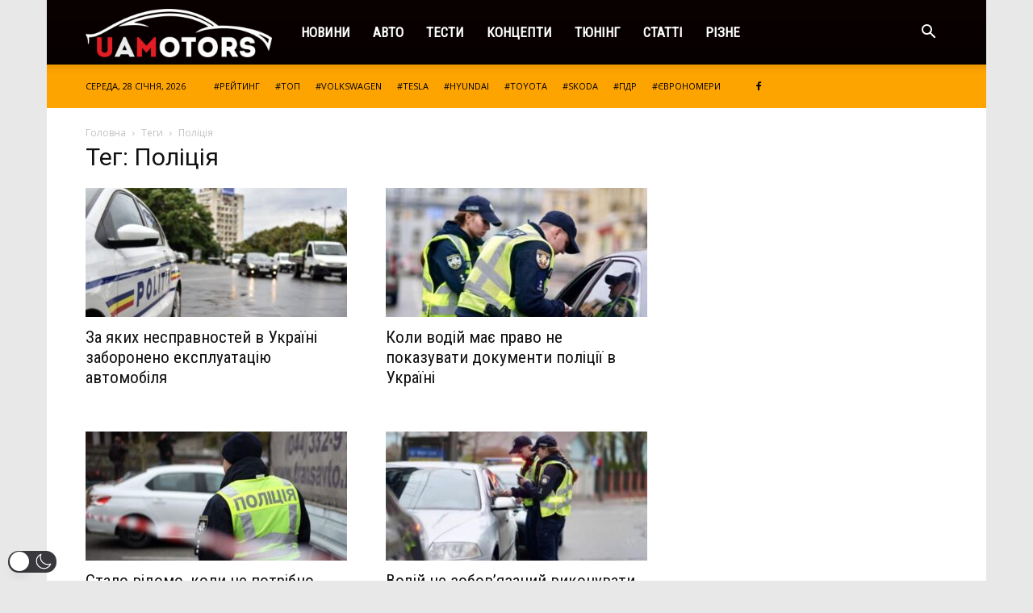

--- FILE ---
content_type: text/html; charset=utf-8
request_url: https://www.google.com/recaptcha/api2/aframe
body_size: 269
content:
<!DOCTYPE HTML><html><head><meta http-equiv="content-type" content="text/html; charset=UTF-8"></head><body><script nonce="DhqIKalJtDiH0YRQ5QXjNQ">/** Anti-fraud and anti-abuse applications only. See google.com/recaptcha */ try{var clients={'sodar':'https://pagead2.googlesyndication.com/pagead/sodar?'};window.addEventListener("message",function(a){try{if(a.source===window.parent){var b=JSON.parse(a.data);var c=clients[b['id']];if(c){var d=document.createElement('img');d.src=c+b['params']+'&rc='+(localStorage.getItem("rc::a")?sessionStorage.getItem("rc::b"):"");window.document.body.appendChild(d);sessionStorage.setItem("rc::e",parseInt(sessionStorage.getItem("rc::e")||0)+1);localStorage.setItem("rc::h",'1769562592426');}}}catch(b){}});window.parent.postMessage("_grecaptcha_ready", "*");}catch(b){}</script></body></html>